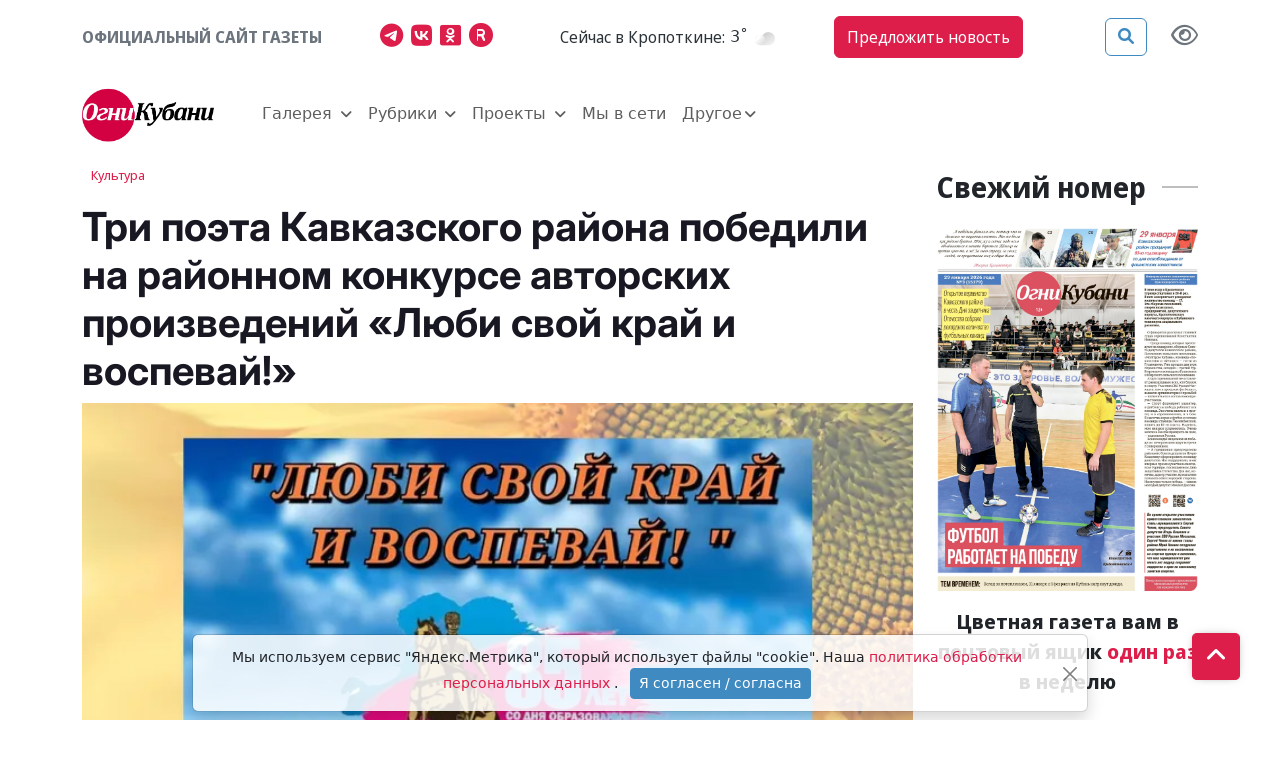

--- FILE ---
content_type: text/html; charset=utf-8
request_url: https://ognikubani.ru/news/66711/
body_size: 47749
content:
<!doctype html><html lang="ru"><head><meta charset="utf-8"><meta name="viewport" content="width=device-width, initial-scale=1"><link rel="shortcut icon" href="/static/img/favicon.png?384" type="image/png"><link rel="icon" type="image/png" sizes="120x120" href="/static/img/favicon-120x120.png?384"><link rel="icon" href="/static/img/favicon.ico?384" type="image/vnd.microsoft.icon"><link href="/static/css/bootstrap.5.2.3.min.css?384" rel="stylesheet" type="text/css"><link href="/static/css/fa.6.1.1.all.min.css?384" rel="stylesheet" type="text/css"><link href="/static/css/jquery.fancybox.min.css?384" rel="stylesheet" type="text/css"><link href="/static/css/common.css?384" rel="stylesheet" type="text/css"><link href="/static/css/theme.css?384" rel="stylesheet" type="text/css"><meta name="description" content="Творческое состязание было посвящено 85-летию Краснодарского края.  Высоких оценок жюри заслужили поэтические произведения Елизаветы Труфановой (ст-ца Кавказская, стихотворение «Дом родной, край Краснодарский!»); Екатерины Марченко (ст-ца Дмитриевская, стихотворение «Уютный Краснодарский край»), Сергей Севостья" /><meta property="og:url"content="https://ognikubani.ru/news/66711/"/><meta property="og:title"content="Три поэта Кавказского района победили на районном конкурсе авторских произведений «Люби свой край и воспевай!»"/><meta property="og:description"content="Творческое состязание было посвящено 85-летию Краснодарского края.  Высоких оценок жюри заслужили поэтические произведения Елизаветы Труфановой (ст-ца Кавказская, стихотворение «Дом родной, край Краснодарский!»); Екатерины Марченко (ст-ца Дмитриевская, стихотворение «Уютный Краснодарский край»), Сергей Севостьянов (п..."/><meta property="og:locale:content"content="ru_RU"/><meta property="og:type"content="article"/><meta property="og:site_name"content="Огни Кубани"/><meta property="og:updated_time"content="2022-09-08T08:32:41+00:00"/><meta property="article:modified_time"content="2022-09-08T08:32:41+00:00"/><meta property="article:published_time"content="2022-09-08T08:29:09+00:00"/><meta property="og:image"content="https://ognikubani.ru/media/cached/81/c8/81c8944ea935a84d4a2b9c9926687c56.webp"/><meta property="og:image:alt"content="&lt;p&gt;Творческое состязание было посвящено 85-летию Краснодарского края. Высоких оценок жюри заслужили поэтические произведения Елизаветы Труфановой (ст-ца Кавказская, стихотворение «Дом родной,"/><meta property="twitter:card"content="summary_large_image"/><meta property="twitter:image"content="https://ognikubani.ru/media/cached/81/c8/81c8944ea935a84d4a2b9c9926687c56.webp"/><title>Три поэта Кавказского района победили на районном конкурсе авторских произведений «Люби свой край и воспевай!» - Огни Кубани</title><link rel="canonical" href="https://ognikubani.ru/news/66711/" /><style></style></head><body class="bg"><div class="d-flex justify-content-center banner-container top" data-banner-label="top"></div><div class="modal fade" id="advert_popup" tabindex="-1" role="dialog" aria-hidden="true"><div class="modal-dialog" role="document"><div class="modal-content white"><div class="modal-header"><h5 class="modal-title">Реклама</h5><button type="button" class="btn-close" data-bs-dismiss="modal" aria-label="Close"></button></div><div class="modal-body"><div class="row h-100"><div class="d-flex justify-content-center banner-container popup" data-banner-label="popup"></div></div></div></div></div></div><nav class="main-menu sticky-top"><div class="navbar-top"><div class="container"><ul class="nav justify-content-between align-items-center py-3"><li class="nav-item block-header text-muted ff-text-header me-2 me-md-0">Официальный сайт газеты</li><li class="nav-item d-none d-md-inline"><a href="https://t.me/ognikubani" class="color_telegram px-0" aria-label="Наш телеграмм канал"><i class="fab fa-telegram-plane fs-4 color-sourse me-2"></i></a><a href="https://vk.com/ognikubani" class="color_vk px-0" aria-label="Наша группа в VK"><i class="fab fa-vk fs-4 color-sourse me-2"></i></a><a href="https://ok.ru/o.gazetakavkazskyrayon" class="color_odnoklassniki px-0" aria-label="Мы в Одноклассниках"><i class="fab fa-odnoklassniki-square fs-4 color-sourse me-2"></i></a><a href="https://rutube.ru/channel/24805167/" class="color_rutube px-0" aria-label="Мы на Рутубе"><i class="fa-solid fa-registered fs-4 color-sourse me-2"></i></a></li><li class="nav-item weather d-none d-lg-flex align-items-center other-element"><span class="ff-text-header text -header fst-italic">Cейчас в Кропоткине:</span>&nbsp;<span id="weather_component" class="ff-text-header px-0 fst-italic"></span></li><li class="nav-item d-none d-md-inline"><a href="#" data-bs-toggle="modal" data-bs-target="#feedback_form" class="btn ms-btn-secondary rounded-2 ff-text-header py-2 me-4">Предложить новость</a></li><li class="nav-item other-element justify-content-end d-flex align-items-center"><button type="button" class="btn ms-btn-primary reverse me-4" data-bs-toggle="modal" data-bs-target="#search_modal" data-placement="right" title="Поиск"><i class="fas fa-search"></i></button><a href="#" id="specialButton" class="view text-secondary" title="Версия сайта для слабовидящих"><i class="fa-regular fa-eye fs-4 text-secondary" alt="Версия сайта для слабовидящих"></i></a></li></ul><p class="d-block d-md-none"><a href="#" data-bs-toggle="modal" data-bs-target="#feedback_form" class="btn ms-btn-primary rounded-2 ff-text-header py-2 w-100">Предложить новость</a></p></div></div><nav class="navbar navbar-expand-xl"><div class="container"><a href="/" class="navbar-brand me-2 me-sm-5"><img class="img-fluid main-logo" src="/static/img/ognikubani.webp" alt="Огни Кубани – Новости Кропоткина"/></a><button class="navbar-toggler border-0" type="button" data-bs-toggle="offcanvas" data-bs-target="#offcanvasNavbar" aria-controls="offcanvasNavbar"><i class="fa-solid fa-bars fs-4"></i></button><div class="offcanvas offcanvas-end p-3 p-sm-4 p-xl-0" tabindex="-1" id="offcanvasNavbar" aria-labelledby="offcanvasNavbarLabel"><div class="offcanvas-header"><button type="button" class="btn-close" data-bs-dismiss="offcanvas" aria-label="Close"></button></div><div class="offcanvas-body"><ul class="navbar-nav align-items-xl-center flex-wrap"><li class="nav-item me-xl-3 dropdown my_dropdown align-items-center d-none d-xl-flex "><a class="nav-link px-0 dropdown-toggle outline-none" href="/news/category/galereya/"role="button" data-bs-toggle="dropdown" aria-expanded="false"  aria-current="page">
                                    Галерея
                                </a><ul class="dropdown-menu px-4 pt-3"><li class="cat_menu d-flex"><a class="dropdown-item text-wrap text-header pb-2 px-0 pt-0 tag" href="/news/category/foto/">Фото</a></li><li class="cat_menu d-flex"><a class="dropdown-item text-wrap text-header pb-2 px-0 pt-0 tag" href="/news/category/video/">Видео</a></li></ul></li><li class="nav-item d-flex d-xl-none flex-column justify-content-center"><p class="d-flex align-items-center mb-0"><a class="nav-link px-0 tag as-menu"  data-bs-toggle="collapse" href="#collapseCategorygalereya" role="button" aria-expanded="false" aria-controls="collapseCategorygalereya">
                                        Галерея
                                        <i class="fa-solid fa-chevron-down"></i></a></p><div class="collapse dropdown_collapse px-4" id="collapseCategorygalereya"><ul class="list-group list-group-flush"><li class="cat_menu list-group-item px-0 bg-transparent border-0"><a class="text-header pb-2 px-0 pt-0 tag" href="/news/category/foto/">
                                                Фото
                                                </a></li><li class="cat_menu list-group-item px-0 bg-transparent border-0"><a class="text-header pb-2 px-0 pt-0 tag" href="/news/category/video/">
                                                Видео
                                                </a></li></ul></div></li><li class="nav-item me-xl-3 dropdown my_dropdown align-items-center d-none d-xl-flex "><a class="nav-link px-0 dropdown-toggle outline-none" href="/news/category/rubriki_aki/"role="button" data-bs-toggle="dropdown" aria-expanded="false"  aria-current="page">
                                    Рубрики
                                </a><ul class="dropdown-menu px-4 pt-3"><li class="cat_menu d-flex"><a class="dropdown-item text-wrap text-header pb-2 px-0 pt-0 tag" href="/news/category/politic/">Власть</a></li><li class="cat_menu d-flex"><a class="dropdown-item text-wrap text-header pb-2 px-0 pt-0 tag" href="/news/category/proizvodstvo_vzq/">Производство</a></li><li class="cat_menu d-flex"><a class="dropdown-item text-wrap text-header pb-2 px-0 pt-0 tag" href="/news/category/selskoe-hozjajstvo/">Сельское хозяйство</a></li><li class="cat_menu d-flex"><a class="dropdown-item text-wrap text-header pb-2 px-0 pt-0 tag" href="/news/category/pravo/">Правопорядок</a></li><li class="cat_menu d-flex"><a class="dropdown-item text-wrap text-header pb-2 px-0 pt-0 tag" href="/news/category/obshestvo/">Общество</a></li><li class="cat_menu d-flex"><a class="dropdown-item text-wrap text-header pb-2 px-0 pt-0 tag" href="/news/category/obrazovanie_0cp/">Образование</a></li><li class="cat_menu d-flex"><a class="dropdown-item text-wrap text-header pb-2 px-0 pt-0 tag" href="/news/category/zdorove/">Здоровье</a></li><li class="cat_menu d-flex"><a class="dropdown-item text-wrap text-header pb-2 px-0 pt-0 tag" href="/news/category/kultura/">Культура</a></li><li class="cat_menu d-flex"><a class="dropdown-item text-wrap text-header pb-2 px-0 pt-0 tag" href="/news/category/sport/">Спорт</a></li></ul></li><li class="nav-item d-flex d-xl-none flex-column justify-content-center"><p class="d-flex align-items-center mb-0"><a class="nav-link px-0 tag as-menu"  data-bs-toggle="collapse" href="#collapseCategoryrubriki_aki" role="button" aria-expanded="false" aria-controls="collapseCategoryrubriki_aki">
                                        Рубрики
                                        <i class="fa-solid fa-chevron-down"></i></a></p><div class="collapse dropdown_collapse px-4" id="collapseCategoryrubriki_aki"><ul class="list-group list-group-flush"><li class="cat_menu list-group-item px-0 bg-transparent border-0"><a class="text-header pb-2 px-0 pt-0 tag" href="/news/category/politic/">
                                                Власть
                                                </a></li><li class="cat_menu list-group-item px-0 bg-transparent border-0"><a class="text-header pb-2 px-0 pt-0 tag" href="/news/category/proizvodstvo_vzq/">
                                                Производство
                                                </a></li><li class="cat_menu list-group-item px-0 bg-transparent border-0"><a class="text-header pb-2 px-0 pt-0 tag" href="/news/category/selskoe-hozjajstvo/">
                                                Сельское хозяйство
                                                </a></li><li class="cat_menu list-group-item px-0 bg-transparent border-0"><a class="text-header pb-2 px-0 pt-0 tag" href="/news/category/pravo/">
                                                Правопорядок
                                                </a></li><li class="cat_menu list-group-item px-0 bg-transparent border-0"><a class="text-header pb-2 px-0 pt-0 tag" href="/news/category/obshestvo/">
                                                Общество
                                                </a></li><li class="cat_menu list-group-item px-0 bg-transparent border-0"><a class="text-header pb-2 px-0 pt-0 tag" href="/news/category/obrazovanie_0cp/">
                                                Образование
                                                </a></li><li class="cat_menu list-group-item px-0 bg-transparent border-0"><a class="text-header pb-2 px-0 pt-0 tag" href="/news/category/zdorove/">
                                                Здоровье
                                                </a></li><li class="cat_menu list-group-item px-0 bg-transparent border-0"><a class="text-header pb-2 px-0 pt-0 tag" href="/news/category/kultura/">
                                                Культура
                                                </a></li><li class="cat_menu list-group-item px-0 bg-transparent border-0"><a class="text-header pb-2 px-0 pt-0 tag" href="/news/category/sport/">
                                                Спорт
                                                </a></li></ul></div></li><li class="nav-item me-xl-3 dropdown my_dropdown align-items-center d-none d-xl-flex "><a class="nav-link px-0 dropdown-toggle outline-none" href="/news/category/project/"role="button" data-bs-toggle="dropdown" aria-expanded="false"  aria-current="page">
                                    Проекты
                                </a><ul class="dropdown-menu px-4 pt-3"><li class="cat_menu d-flex"><a class="dropdown-item text-wrap text-header pb-2 px-0 pt-0 tag" href="/news/category/istoriya-ot-gali-migunovoy/">История от Гали Мигуновой</a></li><li class="cat_menu d-flex"><a class="dropdown-item text-wrap text-header pb-2 px-0 pt-0 tag" href="/news/category/lyudi-z-elektronnaya-kniga/">«Люди Z»</a></li><li class="cat_menu d-flex"><a class="dropdown-item text-wrap text-header pb-2 px-0 pt-0 tag" href="/news/category/blondinka-za-rulem/">Блондинка за рулем</a></li><li class="cat_menu d-flex"><a class="dropdown-item text-wrap text-header pb-2 px-0 pt-0 tag" href="/news/category/boevaya-slava-otechestva/">Боевая слава Отечества</a></li><li class="cat_menu d-flex"><a class="dropdown-item text-wrap text-header pb-2 px-0 pt-0 tag" href="/news/category/mnogodetnyy-rayon/">Многодетный район</a></li><li class="cat_menu d-flex"><a class="dropdown-item text-wrap text-header pb-2 px-0 pt-0 tag" href="/news/category/esti-li-zhizni-posle-pensii/">Есть ли жизнь после пенсии</a></li><li class="cat_menu d-flex"><a class="dropdown-item text-wrap text-header pb-2 px-0 pt-0 tag" href="/news/category/kak-eto-bylo/">Как это было</a></li><li class="cat_menu d-flex"><a class="dropdown-item text-wrap text-header pb-2 px-0 pt-0 tag" href="/news/category/moya-hata-s-krayu/">Моя хата с краю</a></li></ul></li><li class="nav-item d-flex d-xl-none flex-column justify-content-center"><p class="d-flex align-items-center mb-0"><a class="nav-link px-0 tag as-menu"  data-bs-toggle="collapse" href="#collapseCategoryproject" role="button" aria-expanded="false" aria-controls="collapseCategoryproject">
                                        Проекты
                                        <i class="fa-solid fa-chevron-down"></i></a></p><div class="collapse dropdown_collapse px-4" id="collapseCategoryproject"><ul class="list-group list-group-flush"><li class="cat_menu list-group-item px-0 bg-transparent border-0"><a class="text-header pb-2 px-0 pt-0 tag" href="/news/category/istoriya-ot-gali-migunovoy/">
                                                История от Гали Мигуновой
                                                </a></li><li class="cat_menu list-group-item px-0 bg-transparent border-0"><a class="text-header pb-2 px-0 pt-0 tag" href="/news/category/lyudi-z-elektronnaya-kniga/">
                                                «Люди Z»
                                                </a></li><li class="cat_menu list-group-item px-0 bg-transparent border-0"><a class="text-header pb-2 px-0 pt-0 tag" href="/news/category/blondinka-za-rulem/">
                                                Блондинка за рулем
                                                </a></li><li class="cat_menu list-group-item px-0 bg-transparent border-0"><a class="text-header pb-2 px-0 pt-0 tag" href="/news/category/boevaya-slava-otechestva/">
                                                Боевая слава Отечества
                                                </a></li><li class="cat_menu list-group-item px-0 bg-transparent border-0"><a class="text-header pb-2 px-0 pt-0 tag" href="/news/category/mnogodetnyy-rayon/">
                                                Многодетный район
                                                </a></li><li class="cat_menu list-group-item px-0 bg-transparent border-0"><a class="text-header pb-2 px-0 pt-0 tag" href="/news/category/esti-li-zhizni-posle-pensii/">
                                                Есть ли жизнь после пенсии
                                                </a></li><li class="cat_menu list-group-item px-0 bg-transparent border-0"><a class="text-header pb-2 px-0 pt-0 tag" href="/news/category/kak-eto-bylo/">
                                                Как это было
                                                </a></li><li class="cat_menu list-group-item px-0 bg-transparent border-0"><a class="text-header pb-2 px-0 pt-0 tag" href="/news/category/moya-hata-s-krayu/">
                                                Моя хата с краю
                                                </a></li></ul></div></li><li class="nav-item me-xl-3 d-flex align-items-center"><a class="nav-link px-0" href="/news/category/seti/" aria-current="page">
                                    Мы в сети
                                </a></li><li class="nav-item dropdown my_dropdown flex-column align-items-center d-none d-xl-flex"><a class="nav-link dropdown-toggle outline-none px-0" href="#" role="button" data-bs-toggle="dropdown" aria-expanded="false">Другое</a><ul class="dropdown-menu pt-3"><li><a class="dropdown-item text-header pb-2 px-0 pt-0" href="/spravochnik">Справочник</a></li><li><a class="dropdown-item text-header pb-2 px-0 pt-0" href="/reklama">Реклама</a></li><li><a class="dropdown-item text-header pb-2 px-0 pt-0" href="/history">О газете</a></li><li><a class="dropdown-item text-header pb-2 px-0 pt-0" href="/team">Контакты</a></li></ul></li><li class="nav-item d-flex d-xl-none flex-column align-xl-items-center"><a class="nav-link px-0" data-bs-toggle="collapse" href="#collapseOther" role="button" aria-expanded="false" aria-controls="collapseOther">Другое <i class="fa-solid fa-chevron-down"></i></a><div class="collapse dropdown_collapse px-4" id="collapseOther"><ul class="list-group list-group-flush"><li class="list-group-item px-0 bg-transparent border-0"><a class="text-header pb-2 px-0 pt-0" href="/spravochnik">Справочник</a></li><li class="list-group-item px-0 bg-transparent border-0"><a class="text-header pb-2 px-0 pt-0" href="/reklama">Реклама</a></li><li class="list-group-item px-0 bg-transparent border-0"><a class="text-header pb-2 px-0 pt-0" href="/history">О газете</a></li><li class="list-group-item px-0 bg-transparent border-0"><a class="text-header pb-2 px-0 pt-0" href="/team">Контакты</a></li></ul></div></li><p class="d-flex d-xl-none justify-content-xl-center py-2 my-1"><a href="https://t.me/ognikubani" class="color_telegram px-0" aria-label="Наш телеграмм канал"><i class="fab fa-telegram-plane fs-1 color-sourse me-3"></i></a><a href="https://vk.com/ognikubani" class="color_vk px-0" aria-label="Наша группа в VK"><i class="fab fa-vk fs-1 color-sourse me-3"></i></a><a href="https://ok.ru/o.gazetakavkazskyrayon" class="color_odnoklassniki px-0" aria-label="Мы в Одноклассниках"><i class="fab fa-odnoklassniki-square fs-1 color-sourse me-3"></i></a><a href="https://rutube.ru/channel/24805167/" class="color_rutube px-0" aria-label="Мы на Рутубе"><i class="fa-solid fa-registered fs-1 color-sourse me-3"></i></a></p></ul></div></div></div></nav></nav><div class="modal fade" tabindex="-1" id="feedback_form" role="dialog" aria-labelledby="feedbackModal" aria-hidden="true"><div class="modal-dialog" role="document"><div class="modal-content white"><div class="modal-header"><h5 class="modal-title ff-block-header text-danger">Предложить новость</h5><button type="button" class="btn-close" data-bs-dismiss="modal" aria-label="Close"></button></div><div class="modal-body"><form class="needs-validation form-feedback"><input type="hidden" name="csrfmiddlewaretoken" value="NW3rvziIReqtKhzXqOJkNDD845UDq5P22sUTzSmB92oy2ylpLkcrbDqRMfJM1dzf"><div></div><div class="form-group mb-3"><label class="mb-2" for="id_f_short_name">Имя:</label><input type="text" name="name" class="form-control" id="id_f_short_name"  placeholder="Введите ваше имя здесь" autocomplete="name" required><div class="invalid-feedback">Заполните данное поле корректно</div><div class="valid-feedback"></div></div><div class="form-group mb-3"><label class="mb-2" for="id_f_short_email">E-mail:</label><input type="email" name="email" class="form-control" id="id_f_short_email" placeholder="example@site.com" autocomplete="email" required><div class="invalid-feedback">Заполните данное поле корректно</div><div class="valid-feedback"></div></div><div class="form-group mb-3"><label class="mb-2" for="id_f_short_phone">Номер телефона:</label><input type="tel" name="phone" class="form-control" id="id_f_short_phone" placeholder="+7 999 999 99 99" autocomplete="tel"><div class="invalid-feedback">Заполните данное поле корректно</div><div class="valid-feedback"></div></div><div class="form-group mb-3"><label for="id_f_short_text" class="form-label">Ваше сообщение:</label><textarea name="comment" type="text" class="form-control" id="id_f_short_text" rows="5" required></textarea><div class="invalid-feedback">Заполните данное поле корректно</div></div><div class="form-check"><input class="form-check-input" type="checkbox" id="id_agree1" name="agree" required><label class="form-check-label small text-muted" for="id_agree1">Я согласен(а) на обработку персональных данных, в соответствии с ФЗ №152-ФЗ «О ПЕРСОНАЛЬНЫХ ДАННЫХ» от 27 июля 2006г.
                            <a href="/politika-konfidencialnosti/">Политика конфиденциальности</a></label><div class="invalid-feedback">Вы должны дать своё согласие на обработку персональных данных</div></div><input type="hidden" name="type" value="news"><div class="modal-footer"><button class="btn ms-btn-primary rounded-2 ms-2" type="submit">Отправить</button><button class="btn ms-btn-outline-secondary rounded-2" type="button" data-dismiss="modal" data-bs-dismiss="modal">Отмена</button></div></form></div></div></div></div><div class="modal search fade" id="search_modal" tabindex="-1" aria-labelledby="search_modalLabel" aria-hidden="true"><div class="modal-dialog"><div class="modal-content"><div class="modal-header"><form action="/search/"><div class="input-group"><input type="search" class="form-control search_field p-0" placeholder="Поиск"  value="" name="q"><span class="input-group-text"><button class="search_btn p-0" type="submit"><i class="fas fa-search"></i></button></span></div></form></div></div></div></div><script>
    document.querySelector("img").onerror = function(){
        let fallbacks = JSON.parse(this.dataset.fallbacks);
        let index = this.dataset.index || 0;
        if(index >= fallbacks.length) return;
        let next = fallbacks[index];
        this.src = next;
        index++;
        this.dataset.index = index;
    };
</script><div class="container"><div class="row"><main class="col-12 col-lg-9 "><div class="sticky-top"><article class="news_xl item pt-2   news news" title="Три поэта Кавказского района победили на районном конкурсе авторских произведений «Люби свой край и воспевай!»" itemscope itemtype="https://schema.org/NewsArticle"><span class="px-2 py-2 ff-text-header rounded-1 mb-2 subcategory"><a class="" href="/news/category/kultura/">Культура </a></span><h1 class="ff-text-header text-header ff-headline headline fw-bold mt-3 news news" itemprop="headline"><aside class="d-flex flex-wrap align-items-center news-icons"></aside>
        Три поэта Кавказского района победили на районном конкурсе авторских произведений «Люби свой край и воспевай!»
        




    </h1><figure class="mb-0 position-relative"><a href="/media/2022/09/%D0%9C%D0%B0%D1%88%D0%B8%D0%BD%D0%B8%D1%81%D1%82-%D0%92%D0%BB%D0%B0%D0%B4%D0%B8%D0%BC%D0%B8%D1%80-%D0%91%D0%B0%D1%87%D0%B5%D0%B2-%D1%80%D0%B0%D1%81%D1%81%D0%BA%D0%B0%D0%B7%D0%B0%D0%BB-%D0%BA%D0%B0%D0%BA-%D0%B2-2013-%D0%B3%D0%BE%D0%B4%D1%83-%D0%BF%D1%80%D0%B5%D0%B4%D0%BE%D1%82%D0%B2%D1%80%D0%B0%D1%82%D0%B8%D0%BB-%D1%81%D1%82%D1%80%D0%B0%D1%88%D0%BD%D1%83%D1%8E-%D1%82%D1%80%D0%B0%D0%B3%D0%B5%D0%B4%D0%B8%D1%8E-%D0%BD%D0%B0-%D0%B6%D0%B5%D0%BB%D0%B5%D0%B7%D0%BD%D0%BE%D0%B9-%D0%B4%D0%BE%D1%80%D0%BE%D0%B3%D0%B5-8.jpg"  ><img src="/media/cached/c9/04/c90444cf0b6bc0c7f3ab60e8aacedbdb.webp" itemprop="image"  content="/media/cached/c9/04/c90444cf0b6bc0c7f3ab60e8aacedbdb.webp" class="d-block w-100 img-fluid item_img"  
                    alt="https://ognikubani.ru/wp-content/uploads/2022/09/Машинист-Владимир-Бачев-рассказал-как-в-2013-году-предотвратил-страшную-трагедию-на-железной-дороге-8"  width="740" height="528" /></a><figcaption class="img-description">Машинист Владимир Бачев рассказал, как в 2013 году предотвратил страшную трагедию на железной дороге (8)</figcaption></figure><aside class="d-flex align-items-center flex-wrap my-4 justify-content-between"><div class="author d-flex align-items-center me-3"><address class="user_lg d-flex align-items-center mb-0 me-2" itemprop="author" itemscope itemtype="https://schema.org/Person"><i class="fas fa fa-user-circle color-main fs-4"></i><h2 class="mb-1 fs-4" itemprop="name">
            &nbsp;<a href="/author/-gni--ubani/" class="ff-text-header text-header text-black-50" itemprop="url"><span class="name" itemprop="name">Огни Кубани</span></a></h2></address></div><time class="published date ff-text-header me-3" datetime="2022-09-08" itemprop="datePublished"><i class="fa-regular fa-clock"></i>&nbsp;08 сентября 2022, 11:29</time><span class="ff-text-header view"><i class="fa-regular fa-eye"></i>&nbsp;4</span></aside><div class="article-body" itemprop="articleBody"><p>Творческое состязание было посвящено 85-летию Краснодарского края. Высоких оценок жюри заслужили поэтические произведения Елизаветы Труфановой (ст-ца Кавказская, стихотворение «Дом родной, край Краснодарский!»); Екатерины Марченко (ст-ца Дмитриевская, стихотворение «Уютный Краснодарский край»), Сергей Севостьянов (п.имени М.Горького, стихотворение «С днем рождения, Краснодарский край!»).</p><p>Познакомиться с творчеством финалистов и победителей в номинации «Художественное слово» можно на сайте центральной межпоселенческой библиотеки, перейдя по ссылке <a href="https://kavkaz-cmb.ru/novosti/2022/09/1112/">https://kavkaz-cmb.ru/novosti/2022/09/1112/</a></p></div><div class="mb-3 text-center"><span class="emobar fs-13" data-item-id="66711"></span></div><aside class="promo-old-school mb-4 d-flex justify-content-center align-items-center bg-light px-3 px-sm-0 text-center text-sm-start"><span class='fa-stack color_rutube fs-4 me-sm-2'><i class='fa-solid fa-square fa-stack-2x'></i><i class='fa-solid fa-video fa-stack-1x fa-inverse'></i></span>&nbsp;<p class='mb-0'><span class='text-uppercase text-dark fw-bold fs-6'> Следите за нами в&nbsp;<a class='article-insert-promo-link color_rutube' href='https://rutube.ru/channel/24805167/' target='_blank'>RUTUBE</a></span><br><span class='text-secondary fs-14 d-none d-lg-inline'>Только актуальные новости и события в наших соц сетях</span></p></aside><style>
    .promo-old-school {
        animation-name: c;
        animation-duration: 1s;
        animation-timing-function: ease-in-out;
        transform-origin: 0 0;
    }
    
    
    .promo-old-school a:hover{
        color: #488ecc;
    }
    
    .promo-old-school .ani {
        margin: 0 .3rem 0 0;
        animation-delay: 3s;
        animation-duration: 1s;
    }
</style><footer class="d-sm-flex blog-post justify-content-between mb-4"><aside class="social d-flex mb-4 mb-sm-0"><a href="https://connect.ok.ru/offer?url=https://ognikubani.ru/news/66711/"
rel="nofollow" target="_blank"><span class="fa-stack d-md-block  fs-6"><i class="color_odnoklassniki fa-solid fa-square fa-stack-2x"></i><i class="fab fa-odnoklassniki fa-stack-1x fa-inverse"></i></span></a><a href="http://vkontakte.ru/share.php?url=https://ognikubani.ru/news/66711/" rel="nofollow" target="_blank"><span class="fa-stack d-md-block fs-6"><i class="color_vk fa-solid fa-square fa-stack-2x"></i><i class="fab fa-vk fa-stack-1x fa-inverse"></i></span></a><a href="https://telegram.me/share/url?text=Три поэта Кавказского района победили на районном конкурсе авторских произведений «Люби свой край и воспевай!»&url=https://ognikubani.ru/news/66711/"
    rel="nofollow" target="_blank"><span class="fa-stack d-md-block fs-6"><i class="color_telegram fa-solid fa-square fa-stack-2x"></i><i class="fab fa-telegram-plane fa-stack-1x fa-inverse"></i></span></a></aside></footer></article><aside class="d-flex justify-content-center banner-container main" data-banner-label="main" data-class="mt-3"></aside></div></main><aside class="col-12 col-lg-3 "><div class=""><h2 class="d-flex align-items-center mt-3"><span class="ff-block-header fs-3 fw-bold me-3">Свежий номер</span><span class="divider"></span></h2><div class="row"><div class="col-12"><aside class="d-flex justify-content-center banner-container gazeta" data-banner-label="gazeta" data-class="mt-3"></aside></div></div></div></aside></div></div><!--noindex--><a class="gotop btn ms-btn-secondary" href="#"><i class="fa-solid fa-angle-up mb-2"></i></a><footer class="py-5 bg-dark mt-4"><div class="container"><div class="row"><div class="col-12 col-lg-4"><h4 class="ff-block-header fw-bold text-white">Контакты</h4><ul class="list-group list-group-flush contacts"><li class="list-group-item"><p>Сетевое издание официальный сайт газеты «Огни Кубани» зарегистрировано Федеральной службой по надзору в сфере связи, информационных технологий и массовых коммуникаций (Роскомнадзор). Регистрационный номер Эл № ФС77-67587 от 10 ноября 2016 г.</p><p><strong>Главный редактор:</strong> Смирнова Марина Александровна</p><p><strong>Учредитель:</strong> ООО Редакция газеты «Огни Кубани»</p><p><strong>Адрес:</strong> г. Кропоткин, ул. Красная 131</p><p class='fs-4 ff-block-header fw-bold'>16+</p></li><li class="list-group-item d-flex align-items-center align-content-center"><i class="fa-solid fa-square-phone fs-5 me-1"></i>&nbsp;<a href="tel:88613872375" class="ff-text-header">8 (86138) 7-23-75</a></li><li class="list-group-item d-flex align-items-center align-content-center"><i class="fa-solid fa-envelope fs-5 me-1"></i>&nbsp;<a href="mailto:ogni131kubani@yandex.ru" class="ff-text-header">ogni131kubani@yandex.ru</a></li></ul><div class="social-link text-start"><a href="https://t.me/ognikubani" target="_blank" class="color-sourse color_telegram" aria-label="Наш телеграмм канал"><i class="fab fa-telegram-plane"></i></a><a href="https://vk.com/ognikubani" target="_blank" class="color-sourse color_vk" aria-label="Наша группа в VK"><i class="fab fa-vk"></i></a><a href="https://ok.ru/o.gazetakavkazskyrayon" target="_blank" class="color-sourse color_odnoklassniki" aria-label="Мы в Одноклассниках"><i class="fab fa-odnoklassniki-square"></i></a><a href="https://rutube.ru/channel/24805167/" target="_blank" class="color-sourse color_rutube" aria-label="Мы на Рутубе"><i class="fa-solid fa-registered"></i></a></div></div><div class="col-12 col-lg-8"><div class="row justify-content-center"><div class="col-12 col-lg-4 mt-4 mt-lg-0"><h4 class="ff-block-header fw-bold text-white">Рубрики</h4><ul class="list-group list-group-flush"><li class="list-group-item"><a class="ff-text-header tag as-menu" href="/news/category/galereya/" target="_self" aria-current="page">Галерея</a></li><li class="list-group-item"><a class="ff-text-header tag as-menu" href="/news/category/rubriki_aki/" target="_self" aria-current="page">Рубрики</a></li><li class="list-group-item"><a class="ff-text-header tag as-menu" href="/news/category/project/" target="_self" aria-current="page">Проекты</a></li><li class="list-group-item"><a class="ff-text-header tag as-menu" href="/news/category/seti/" target="_self" aria-current="page">Мы в сети</a></li></ul></div><div class="col-12 col-lg-4 mt-4 mt-lg-0"><h4 class="ff-block-header fw-bold text-white">Категории</h4><ul class="list-group list-group-flush"><li class="list-group-item"><a class="" href="/team">Контакты</a></li><li class="list-group-item"><a class="" href="/legal">Конфиденциальность</a></li><li class="list-group-item"><a class="" href="/history">О газете</a></li><li class="list-group-item"><a class="" href="/podpiska-na-gazetu">Подписка на газету</a></li><li class="list-group-item"><a class="" href="/news/16376/">Покупаем новости</a></li><li class="list-group-item"><a href="#" data-bs-toggle="modal" data-bs-target="#feedback_form" aria-current="page"></a></li><li class="list-group-item"><a class="" href="/news/16377/">Реквизиты</a></li><li class="list-group-item"><a class="" href="/reklama">Реклама</a></li><li class="list-group-item"><a class="" href="/spravochnik">Справочник</a></li></ul></div><div class="col-12 col-lg-4 mt-4 mt-lg-0"><h4 class="ff-block-header fw-bold text-white">Формальности</h4><ul class="list-group list-group-flush"><li class="list-group-item"><a class="" href="/news/category/oficialinoe-opublikovanie-g-kropotkin/">Официальное опубликование (г. Кропоткин)</a></li><li class="list-group-item"><a class="" href="/news/category/oficialinoe-opublikovanie-kavkazskiy-rayon/">Официальное опубликование (Кавказский район)</a></li><li class="list-group-item"><a class="" href="/news/category/dokumenty-dlya-opublikovaniya/">Документы для опубликования</a></li></ul><div class="container-fluid main"><div class="container footer"><div class="row pt-3"><div class="col-xl-1 col-12"><a href='https://metrika.yandex.ru/stat/?id=91986305&amp;from=informer' target='_blank' rel='nofollow'><img src='https://informer.yandex.ru/informer/91986305/3_1_FFFFFFFF_EFEFEFFF_0_pageviews' style='width:88px; height:31px; border:0;' alt='Яндекс.Метрика' title='Яндекс.Метрика: данные за сегодня (просмотры, визиты и уникальные посетители)' class='ym-advanced-informer' data-cid='91986305' data-lang='ru' /></a></div></div></div></div><script async src="https://www.googletagmanager.com/gtag/js?id=GTM-PBJDK9N"></script><script>
    window.dataLayer = window.dataLayer || [];
    function gtag(){dataLayer.push(arguments);}
    gtag('js', new Date());
    gtag('config', 'GTM-PBJDK9N');
    </script><script type="text/javascript" >
    (function(m,e,t,r,i,k,a){m[i]=m[i]||function(){(m[i].a=m[i].a||[]).push(arguments)};
    m[i].l=1*new Date();k=e.createElement(t),a=e.getElementsByTagName(t)[0],k.async=1,k.src=r,a.parentNode.insertBefore(k,a)})
    (window, document, "script", "https://mc.yandex.ru/metrika/tag.js", "ym");
 
    ym(91986305, "init", {
         clickmap:true,
         trackLinks:true,
         accurateTrackBounce:true,
         webvisor:true
    });
    </script><noscript><div><img src="https://mc.yandex.ru/watch/91986305" style="position:absolute; left:-9999px;" alt="" /></div></noscript></div></div></div></div><div class="text-center"><p class="ff-text-header text-header develop mt-4 mb-0 text-muted">Сайт работает на <a href="https://MoreSMI.ru?utm_source=site_client_ognikubani" target="_blank" class="color-sourse">Интернет-Платформе для СМИ MoreSMI.ru</a></p></div></div></footer><div class="modal fade" tabindex="-1" id="feedback_form" role="dialog" aria-labelledby="feedbackModal" aria-hidden="true"><div class="modal-dialog" role="document"><div class="modal-content white"><div class="modal-header"><h5 class="modal-title ff-block-header text-danger"></h5><button type="button" class="btn-close" data-bs-dismiss="modal" aria-label="Close"></button></div><div class="modal-body"><form class="needs-validation form-feedback form-feedback"><input type="hidden" name="csrfmiddlewaretoken" value="NW3rvziIReqtKhzXqOJkNDD845UDq5P22sUTzSmB92oy2ylpLkcrbDqRMfJM1dzf"><div></div><div class="form-group mb-3"><label class="mb-2" for="id_f_short_name">Имя:</label><input type="text" name="name" class="form-control" id="id_f_short_name"  placeholder="Введите ваше имя здесь" autocomplete="name" required><div class="invalid-feedback">Заполните данное поле корректно</div><div class="valid-feedback"></div></div><div class="form-group mb-3"><label class="mb-2" for="id_f_short_email">E-mail:</label><input type="email" name="email" class="form-control" id="id_f_short_email" placeholder="example@site.com" autocomplete="email" required><div class="invalid-feedback">Заполните данное поле корректно</div><div class="valid-feedback"></div></div><div class="form-group mb-3"><label class="mb-2" for="id_f_short_phone">Номер телефона:</label><input type="tel" name="phone" class="form-control" id="id_f_short_phone" placeholder="+7 999 999 99 99" autocomplete="tel"><div class="invalid-feedback">Заполните данное поле корректно</div><div class="valid-feedback"></div></div><div class="form-group mb-3"><label for="id_f_short_text" class="form-label">Ваше сообщение:</label><textarea name="comment" type="text" class="form-control" id="id_f_short_text" rows="5" required></textarea><div class="invalid-feedback">Заполните данное поле корректно</div></div><div class="form-check"><input class="form-check-input" type="checkbox" id="id_agree2" name="agree" required><label class="form-check-label small text-muted" for="id_agree2">!
                            <a href="/politika-konfidencialnosti/">Политика конфиденциальности</a></label><div class="invalid-feedback">Вы должны дать своё согласие на обработку персональных данных</div></div><input type="hidden" name="type" value="feedback"><div class="modal-footer"><button class="btn ms-btn-primary rounded-0" type="submit"></button><button class="btn ms-btn-outline-secondary rounded-0" type="button" data-dismiss="modal" data-bs-dismiss="modal">Отмена</button></div></form></div></div></div></div><div class="position-fixed top-0 start-0 end-0 d-flex justify-content-center p-4" style="z-index: -1;" ><div id="Toast" class="toast align-items-center text-white bg-primary border-0 fade hide"><div class="d-flex"><div class="toast-body">Hi!</div><button type="button" class="btn-close btn-close-white me-2 m-auto" data-bs-dismiss="toast"></button></div></div></div><script>

document.addEventListener('DOMContentLoaded', () => {})

</script><!--/noindex--><div class="position-fixed bottom-0 w-100" style="z-index:1030;"><div class="toast m-auto mb-2 show" data-bs-autohide="false" role="alert" aria-live="assertive" aria-atomic="true" style="max-width:70vw;width:unset;"><div class="d-flex"><div class="toast-body text-center ms-auto">
          Мы используем сервис &quot;Яндекс.Метрика&quot;, который использует файлы &quot;cookie&quot;. Наша 
          
            
            <a href="/legal/">политика обработки персональных данных </a>.
          
          
            <button id="save_im_ok_with_cookies" type="button" class="btn ms-btn-primary btn-sm ms-2" data-bs-dismiss="toast" onclick="setCookie('im_ok_with_cookies', '1')" aria-label="Accept">
              Я согласен / согласна
            </button></div><button type="button" class="btn-close me-2 m-auto" data-bs-dismiss="toast" aria-label="Close"></button></div></div></div><script src="/static/js/jquery-3.6.0.min.js?384"></script><script src="/static/js/jquery.fancybox.min.js?384"></script><script src="/static/js/uhpv-hover-full.min.js?384"></script><script src="/static/js/bootstrap.bundle.min.js?384"></script><script src="/static/js/axios.min.js?384"></script><script src="/static/js/vue.min.js?384"></script><script src="/static/js/custom.js?384"></script><script type="text/javascript">
	

	window.advert_callback = function advert_callback(adv_id){
		window.yaContextCb.push(()=>{
		  Ya.Context.AdvManager.render({
			renderTo: adv_id,
			blockId: adv_id
		  })
		})
	}
	
	showPopup('#advert_popup', '#advert_popup .banner-container', 'popup')
</script><script type="text/javascript">
    Vue.config.devtools = true;
	axios.defaults.xsrfCookieName = 'csrftoken'
	axios.defaults.xsrfHeaderName = 'X-CSRFTOKEN'

	let app = new Vue({
	  el: '#weather_component',
	  data: function() {
	  	return {is_loading: true, weather_temp: 0, weather_img: ''}
	  },
	  delimiters: ['[[', ']]'],
	  methods: {
	     load: function(){
            	var self = this;
				this.alt = '';
				this.weather_img = undefined;
                this.is_loading = true;
                axios.get("/api/weather/")
                .then(function (data) {
                    self.weather_temp = data.data['temperature'] !== undefined ? `${Math.round(data.data['temperature'])}˚\xa0` : '...';
                    self.alt = `Температура: ${self.weather_temp}`;
                    self.weather_img = data.data['picture'];
                    self.is_loading = false;
                })
                .catch(error => {
                    self.weather_temp = '...';
                    self.weather_img = undefined;
					self.alt = 'Температура неизвестна';
                    self.is_loading = false;
                });
	     }
	  },
	  created: function(){
            this.load();
            // setInterval(this.load, 30000);
	  },
	  template: `
				 <span class="weather justify-content-around"><div v-if="is_loading" class="atom-spinner"><div class="orbit-spinner"><div class="orbit"></div></div></div
					 <div v-else>[[weather_temp]]<img v-if="weather_img !== undefined" :src=weather_img :alt=alt /></div></span>`
	})
</script><script type="text/javascript">
	document.addEventListener('DOMContentLoaded', function() {
		const offcanvasButton = document.getElementById('offcanvasButton');
		const offcanvas = document.getElementById('offcanvasExample');
		const bsOffcanvas = offcanvas ? new bootstrap.Offcanvas(offcanvas) : null;

		if (offcanvasButton && offcanvas) {
		  offcanvasButton.addEventListener('click', function(event) {
			event.preventDefault(); // Prevent the default anchor link action
			bsOffcanvas.toggle(); // Toggle the offcanvas
		  });

			const offcanvasLinks = offcanvas.querySelectorAll('a');

			offcanvasLinks.forEach(function(link) {
			link.addEventListener('click', function(event) {
				event.preventDefault(); // Prevent the default anchor link action
				bsOffcanvas.hide(); // Close the offcanvas
				const targetId = this.getAttribute('href').substring(1); // Get the target ID
				const targetElement = document.getElementById(targetId);
				if (targetElement) {
				const navbarHeight = document.querySelector('.main-menu').offsetHeight;
				const elementPosition = targetElement.getBoundingClientRect().top + window.scrollY;
				const scrollPosition = elementPosition - navbarHeight;

				window.scrollTo({
					top: scrollPosition,
					behavior: 'smooth'
				});
				}
			});
			});
			}
	});
</script><script>
	document.addEventListener('DOMContentLoaded', function() {
		var gotopBtn = document.querySelector('.gotop');

		window.addEventListener('scroll', function() {
			if (window.pageYOffset > 100) {
				gotopBtn.style.display = 'block';
			} else {
				gotopBtn.style.display = 'none';
			}
		});

		gotopBtn.addEventListener('click', function(event) {
			event.preventDefault();
			window.scrollTo({
				top: 0,
				behavior: 'smooth'
			});
		});
	});
</script><script src="/static/js/4bf124df.js?384" async defer></script><link href="/static/css/lidrekon-special-hover.min.css?384" rel="stylesheet" type="text/css"><script src="/static/js/emobar.js?384"></script><script>
		EmoBar(config={
			csrf_token: 'NW3rvziIReqtKhzXqOJkNDD845UDq5P22sUTzSmB92oy2ylpLkcrbDqRMfJM1dzf',
			api_url: '/api/news_likes/',
			active_emo_class: 'emo-active',
		}).then(data=>{
			//console.log('init done, 1st data got:', data)
		})
	</script></body></html>
